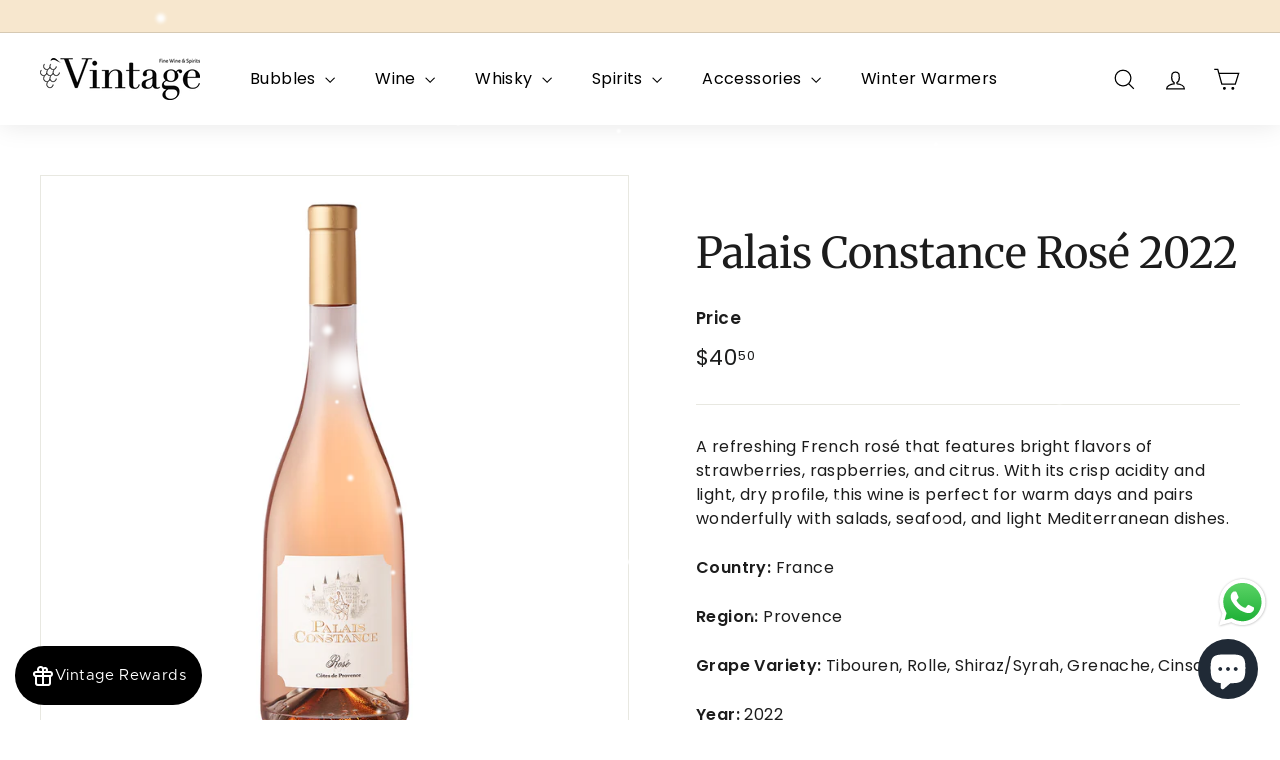

--- FILE ---
content_type: text/javascript; charset=utf-8
request_url: https://vintagewinespirits.com/products/palais-constance-rose-2022-75cl.js
body_size: 616
content:
{"id":8549549539601,"title":"Palais Constance Rosé 2022","handle":"palais-constance-rose-2022-75cl","description":"\u003cp\u003eA refreshing French rosé that features bright flavors of strawberries, raspberries, and citrus. With its crisp acidity and light, dry profile, this wine is perfect for warm days and pairs wonderfully with salads, seafood, and light Mediterranean dishes.\u003c\/p\u003e\n\u003cp\u003e\u003cstrong\u003eCountry:\u003c\/strong\u003e France\u003c\/p\u003e\n\u003cp\u003e\u003cstrong\u003eRegion: \u003c\/strong\u003eProvence\u003c\/p\u003e\n\u003cp\u003e\u003cstrong\u003eGrape Variety: \u003c\/strong\u003eTibouren, Rolle, Shiraz\/Syrah, Grenache, Cinsault\u003c\/p\u003e\n\u003cp\u003e\u003cstrong\u003eYear: \u003c\/strong\u003e2022\u003c\/p\u003e","published_at":"2023-06-23T15:49:42+03:00","created_at":"2023-06-23T10:39:33+03:00","vendor":"Palais Constance","type":"Wine","tags":["2018","appetizers","BNWines","France","light cheese","LightBodied","Pasta\/Pizza","poultry","Provence","RD","RDWine","reception","rosé","seafood","SF","Sips around the world","Springsale","SS","wedding season","WF","WF25","wine","winefair2023","Winepromo25","WineSpringsale","WWFS"],"price":4050,"price_min":4050,"price_max":4050,"available":true,"price_varies":false,"compare_at_price":null,"compare_at_price_min":0,"compare_at_price_max":0,"compare_at_price_varies":false,"variants":[{"id":45713279418641,"title":"Default Title","option1":"Default Title","option2":null,"option3":null,"sku":"46908001","requires_shipping":true,"taxable":false,"featured_image":null,"available":true,"name":"Palais Constance Rosé 2022","public_title":null,"options":["Default Title"],"price":4050,"weight":1000,"compare_at_price":null,"inventory_management":"shopify","barcode":"","requires_selling_plan":false,"selling_plan_allocations":[]}],"images":["\/\/cdn.shopify.com\/s\/files\/1\/0738\/8597\/4801\/files\/PalaisConstance750ml.png?v=1719298866"],"featured_image":"\/\/cdn.shopify.com\/s\/files\/1\/0738\/8597\/4801\/files\/PalaisConstance750ml.png?v=1719298866","options":[{"name":"Title","position":1,"values":["Default Title"]}],"url":"\/products\/palais-constance-rose-2022-75cl","media":[{"alt":null,"id":39865362153745,"position":1,"preview_image":{"aspect_ratio":1.0,"height":1417,"width":1417,"src":"https:\/\/cdn.shopify.com\/s\/files\/1\/0738\/8597\/4801\/files\/PalaisConstance750ml.png?v=1719298866"},"aspect_ratio":1.0,"height":1417,"media_type":"image","src":"https:\/\/cdn.shopify.com\/s\/files\/1\/0738\/8597\/4801\/files\/PalaisConstance750ml.png?v=1719298866","width":1417}],"requires_selling_plan":false,"selling_plan_groups":[]}

--- FILE ---
content_type: text/javascript; charset=utf-8
request_url: https://vintagewinespirits.com/products/palais-constance-rose-2022-75cl.js
body_size: 43
content:
{"id":8549549539601,"title":"Palais Constance Rosé 2022","handle":"palais-constance-rose-2022-75cl","description":"\u003cp\u003eA refreshing French rosé that features bright flavors of strawberries, raspberries, and citrus. With its crisp acidity and light, dry profile, this wine is perfect for warm days and pairs wonderfully with salads, seafood, and light Mediterranean dishes.\u003c\/p\u003e\n\u003cp\u003e\u003cstrong\u003eCountry:\u003c\/strong\u003e France\u003c\/p\u003e\n\u003cp\u003e\u003cstrong\u003eRegion: \u003c\/strong\u003eProvence\u003c\/p\u003e\n\u003cp\u003e\u003cstrong\u003eGrape Variety: \u003c\/strong\u003eTibouren, Rolle, Shiraz\/Syrah, Grenache, Cinsault\u003c\/p\u003e\n\u003cp\u003e\u003cstrong\u003eYear: \u003c\/strong\u003e2022\u003c\/p\u003e","published_at":"2023-06-23T15:49:42+03:00","created_at":"2023-06-23T10:39:33+03:00","vendor":"Palais Constance","type":"Wine","tags":["2018","appetizers","BNWines","France","light cheese","LightBodied","Pasta\/Pizza","poultry","Provence","RD","RDWine","reception","rosé","seafood","SF","Sips around the world","Springsale","SS","wedding season","WF","WF25","wine","winefair2023","Winepromo25","WineSpringsale","WWFS"],"price":4050,"price_min":4050,"price_max":4050,"available":true,"price_varies":false,"compare_at_price":null,"compare_at_price_min":0,"compare_at_price_max":0,"compare_at_price_varies":false,"variants":[{"id":45713279418641,"title":"Default Title","option1":"Default Title","option2":null,"option3":null,"sku":"46908001","requires_shipping":true,"taxable":false,"featured_image":null,"available":true,"name":"Palais Constance Rosé 2022","public_title":null,"options":["Default Title"],"price":4050,"weight":1000,"compare_at_price":null,"inventory_management":"shopify","barcode":"","requires_selling_plan":false,"selling_plan_allocations":[]}],"images":["\/\/cdn.shopify.com\/s\/files\/1\/0738\/8597\/4801\/files\/PalaisConstance750ml.png?v=1719298866"],"featured_image":"\/\/cdn.shopify.com\/s\/files\/1\/0738\/8597\/4801\/files\/PalaisConstance750ml.png?v=1719298866","options":[{"name":"Title","position":1,"values":["Default Title"]}],"url":"\/products\/palais-constance-rose-2022-75cl","media":[{"alt":null,"id":39865362153745,"position":1,"preview_image":{"aspect_ratio":1.0,"height":1417,"width":1417,"src":"https:\/\/cdn.shopify.com\/s\/files\/1\/0738\/8597\/4801\/files\/PalaisConstance750ml.png?v=1719298866"},"aspect_ratio":1.0,"height":1417,"media_type":"image","src":"https:\/\/cdn.shopify.com\/s\/files\/1\/0738\/8597\/4801\/files\/PalaisConstance750ml.png?v=1719298866","width":1417}],"requires_selling_plan":false,"selling_plan_groups":[]}